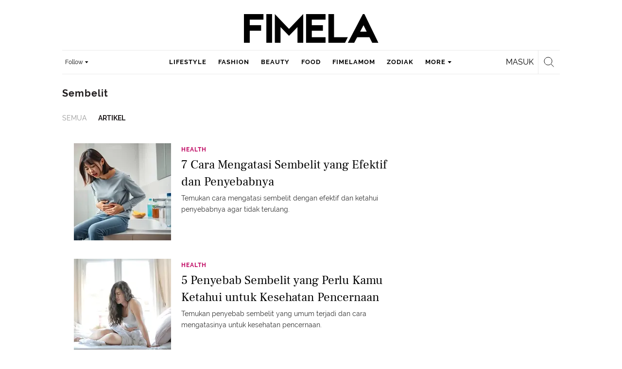

--- FILE ---
content_type: text/html; charset=utf-8
request_url: https://www.google.com/recaptcha/api2/aframe
body_size: 183
content:
<!DOCTYPE HTML><html><head><meta http-equiv="content-type" content="text/html; charset=UTF-8"></head><body><script nonce="tQ5CVvZrPWJdAt8xh7qsWw">/** Anti-fraud and anti-abuse applications only. See google.com/recaptcha */ try{var clients={'sodar':'https://pagead2.googlesyndication.com/pagead/sodar?'};window.addEventListener("message",function(a){try{if(a.source===window.parent){var b=JSON.parse(a.data);var c=clients[b['id']];if(c){var d=document.createElement('img');d.src=c+b['params']+'&rc='+(localStorage.getItem("rc::a")?sessionStorage.getItem("rc::b"):"");window.document.body.appendChild(d);sessionStorage.setItem("rc::e",parseInt(sessionStorage.getItem("rc::e")||0)+1);localStorage.setItem("rc::h",'1768693599581');}}}catch(b){}});window.parent.postMessage("_grecaptcha_ready", "*");}catch(b){}</script></body></html>

--- FILE ---
content_type: application/javascript; charset=utf-8
request_url: https://fundingchoicesmessages.google.com/f/AGSKWxUyPdrzottu-uxntSgKZoHWE6hLoM9Lg_X8fOfY1UwYy-sbjvWyf78PMSZbZurbSDLajcOP46_HaMMOoyKJdx72ognZkTC2PVOrp_ArDoCI781qSKYd52k4vnB2V_rEQ10U3FAZv9CMjOYAL4akBY2AjIuRxcw4-Us1tzZGw94RHqAOj1BNHG6mZIsw/_/ad-468--ads.php?/inlinetextads?/ad/spacer./viewad.
body_size: -1292
content:
window['eb08e156-b4e4-404f-b1d5-949cbd8486a8'] = true;